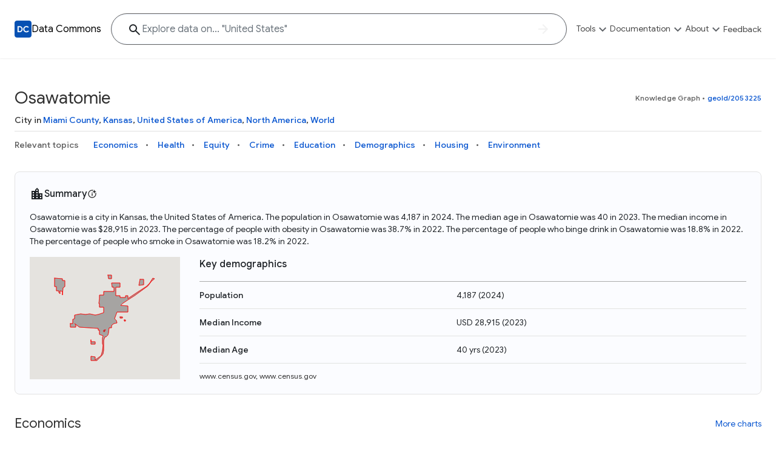

--- FILE ---
content_type: image/svg+xml; charset=utf-8
request_url: https://datacommons.org/images/dc-logo.svg
body_size: 2721
content:
<svg width="28" height="28" viewBox="0 0 28 28" fill="none" xmlns="http://www.w3.org/2000/svg">
<g id="updated-dc-logo.svg" clip-path="url(#clip0_5129_22508)">
<g id="dc-logo.svg fill" clip-path="url(#clip1_5129_22508)">
<g id="dc-logo.svg" clip-path="url(#clip2_5129_22508)">
<g id="Group">
<path id="Vector" d="M24 0H4C1.79086 0 0 1.79086 0 4V24C0 26.2091 1.79086 28 4 28H24C26.2091 28 28 26.2091 28 24V4C28 1.79086 26.2091 0 24 0Z" fill="#0751B3"/>
</g>
</g>
</g>
<path id="DC" d="M19.6132 9.01839C20.1254 9.01842 20.6029 9.08187 21.0449 9.21077C21.4858 9.33938 21.8911 9.52393 22.2597 9.76351C22.6272 10.0024 22.9621 10.2916 23.2646 10.6307L23.329 10.702L23.2597 10.7694L22.2206 11.7821L22.1425 11.8573L22.0742 11.7733C21.8636 11.5188 21.6358 11.3095 21.3925 11.1444L21.3906 11.1434C21.148 10.9702 20.8794 10.8397 20.5839 10.7528H20.5829C20.2967 10.666 19.9776 10.6219 19.6259 10.6219C18.9946 10.622 18.4177 10.7712 17.8935 11.0682H17.8925C17.3688 11.3562 16.9487 11.7614 16.6337 12.286L16.6347 12.2869C16.3303 12.8089 16.1757 13.4342 16.1757 14.1668C16.1757 14.8893 16.3296 15.5147 16.6337 16.0457C16.9489 16.5711 17.3689 16.9818 17.8935 17.2791H17.8925C18.4168 17.5675 18.9941 17.7117 19.6259 17.7118C20.1967 17.7118 20.6984 17.5933 21.1318 17.3592L21.2968 17.2664C21.6765 17.0402 22.017 16.7466 22.3173 16.3846L22.3857 16.3016L22.4628 16.3768L23.5302 17.4022L23.5976 17.4676L23.537 17.5389C23.2337 17.8974 22.8792 18.2103 22.4755 18.4764C22.0715 18.7426 21.6308 18.9489 21.1542 19.0955C20.6759 19.2427 20.162 19.3162 19.6132 19.3162C18.8903 19.3162 18.2156 19.1877 17.5908 18.9305L17.5888 18.9295C16.966 18.6638 16.4202 18.3015 15.9521 17.8426L15.9501 17.8416C15.4912 17.3735 15.1289 16.8269 14.8632 16.2039L14.8622 16.203V16.202C14.6053 15.5685 14.4775 14.8897 14.4775 14.1668C14.4775 13.435 14.6058 12.7557 14.8632 12.1307V12.1297C15.129 11.5066 15.4918 10.9651 15.9511 10.5057C16.3611 10.0957 16.8311 9.76637 17.3603 9.51839L17.5908 9.41683C18.2155 9.15064 18.8903 9.01839 19.6132 9.01839ZM8.19525 9.23421C9.22484 9.23425 10.1148 9.44363 10.8613 9.86702C11.6154 10.2809 12.1962 10.8618 12.6015 11.6073C13.0158 12.353 13.2226 13.2072 13.2226 14.1668C13.2226 15.1265 13.0167 15.9807 12.6025 16.7264L12.6015 16.7254C12.1964 17.471 11.617 18.0564 10.8632 18.4793L10.8622 18.4803C10.1156 18.895 9.22524 19.1004 8.19525 19.1004H5.00385V9.23421H8.19525ZM6.68842 17.4959H8.15424C8.87036 17.4959 9.47882 17.363 9.98334 17.1024C10.488 16.8326 10.8703 16.4517 11.1308 15.9569C11.3917 15.4611 11.5244 14.8652 11.5244 14.1668C11.5243 13.4686 11.3916 12.8734 11.1308 12.3778C10.8705 11.8832 10.4894 11.5057 9.98529 11.245H9.98334C9.47888 10.9754 8.87042 10.8377 8.15424 10.8377H6.68842V17.4959Z" fill="white" stroke="white" stroke-width="0.2"/>
</g>
<defs>
<clipPath id="clip0_5129_22508">
<rect width="28" height="28" fill="white"/>
</clipPath>
<clipPath id="clip1_5129_22508">
<rect width="28" height="28" fill="white"/>
</clipPath>
<clipPath id="clip2_5129_22508">
<rect width="28" height="28" fill="white"/>
</clipPath>
</defs>
</svg>
